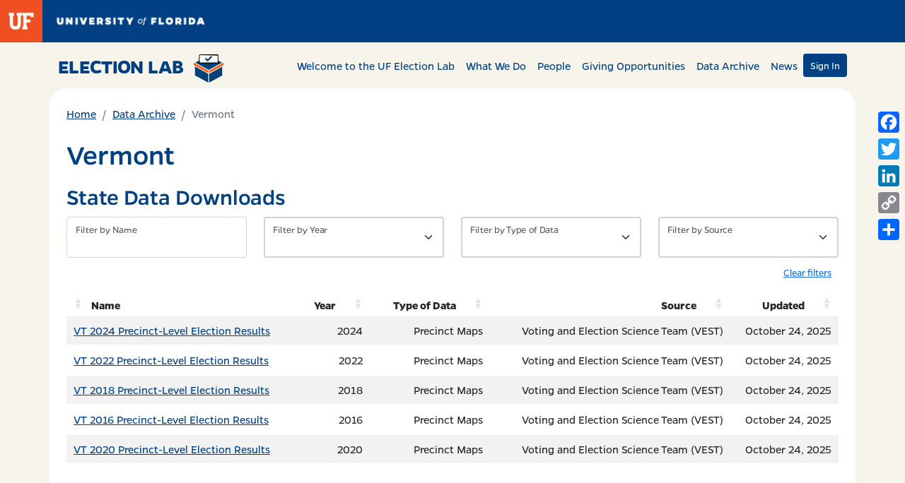

--- FILE ---
content_type: text/html; charset=UTF-8
request_url: https://election.lab.ufl.edu/data-archive/vermont/
body_size: 53630
content:
<!DOCTYPE html>
<html lang="en">
<head>
    <title> &raquo; Vermont UF Election Lab</title>

    <meta charset="UTF-8">
    <meta name="viewport" content="width=device-width, initial-scale=1, user-scalable=no" />
    <link rel="icon" type="image/x-icon" href="/favicon.ico" />

    <!-- Bootstrap -->
    <link href="https://cdn.jsdelivr.net/npm/bootstrap@5.0.2/dist/css/bootstrap.min.css" rel="stylesheet" integrity="sha384-EVSTQN3/azprG1Anm3QDgpJLIm9Nao0Yz1ztcQTwFspd3yD65VohhpuuCOmLASjC" crossorigin="anonymous" />
    <script src="https://cdn.jsdelivr.net/npm/bootstrap@5.0.2/dist/js/bootstrap.bundle.min.js" integrity="sha384-MrcW6ZMFYlzcLA8Nl+NtUVF0sA7MsXsP1UyJoMp4YLEuNSfAP+JcXn/tWtIaxVXM" crossorigin="anonymous"></script>

    <!-- FontAwesome -->
    <link rel="stylesheet" href="https://cdnjs.cloudflare.com/ajax/libs/font-awesome/6.4.0/css/all.min.css" integrity="sha512-iecdLmaskl7CVkqkXNQ/ZH/XLlvWZOJyj7Yy7tcenmpD1ypASozpmT/E0iPtmFIB46ZmdtAc9eNBvH0H/ZpiBw==" crossorigin="anonymous" referrerpolicy="no-referrer" />

    <!-- our own awesomesauce -->
    <link rel="stylesheet" href="https://election.lab.ufl.edu/wp-content/themes/electionlab2023/style.css" />
    <script src="https://election.lab.ufl.edu/wp-content/themes/electionlab2023/sitewide.js"></script>

    <meta name='robots' content='max-image-preview:large' />
	<style>img:is([sizes="auto" i], [sizes^="auto," i]) { contain-intrinsic-size: 3000px 1500px }</style>
	<link rel='dns-prefetch' href='//static.addtoany.com' />
<script type="text/javascript">
/* <![CDATA[ */
window._wpemojiSettings = {"baseUrl":"https:\/\/s.w.org\/images\/core\/emoji\/16.0.1\/72x72\/","ext":".png","svgUrl":"https:\/\/s.w.org\/images\/core\/emoji\/16.0.1\/svg\/","svgExt":".svg","source":{"concatemoji":"https:\/\/election.lab.ufl.edu\/wp-includes\/js\/wp-emoji-release.min.js?ver=6.8.2"}};
/*! This file is auto-generated */
!function(s,n){var o,i,e;function c(e){try{var t={supportTests:e,timestamp:(new Date).valueOf()};sessionStorage.setItem(o,JSON.stringify(t))}catch(e){}}function p(e,t,n){e.clearRect(0,0,e.canvas.width,e.canvas.height),e.fillText(t,0,0);var t=new Uint32Array(e.getImageData(0,0,e.canvas.width,e.canvas.height).data),a=(e.clearRect(0,0,e.canvas.width,e.canvas.height),e.fillText(n,0,0),new Uint32Array(e.getImageData(0,0,e.canvas.width,e.canvas.height).data));return t.every(function(e,t){return e===a[t]})}function u(e,t){e.clearRect(0,0,e.canvas.width,e.canvas.height),e.fillText(t,0,0);for(var n=e.getImageData(16,16,1,1),a=0;a<n.data.length;a++)if(0!==n.data[a])return!1;return!0}function f(e,t,n,a){switch(t){case"flag":return n(e,"\ud83c\udff3\ufe0f\u200d\u26a7\ufe0f","\ud83c\udff3\ufe0f\u200b\u26a7\ufe0f")?!1:!n(e,"\ud83c\udde8\ud83c\uddf6","\ud83c\udde8\u200b\ud83c\uddf6")&&!n(e,"\ud83c\udff4\udb40\udc67\udb40\udc62\udb40\udc65\udb40\udc6e\udb40\udc67\udb40\udc7f","\ud83c\udff4\u200b\udb40\udc67\u200b\udb40\udc62\u200b\udb40\udc65\u200b\udb40\udc6e\u200b\udb40\udc67\u200b\udb40\udc7f");case"emoji":return!a(e,"\ud83e\udedf")}return!1}function g(e,t,n,a){var r="undefined"!=typeof WorkerGlobalScope&&self instanceof WorkerGlobalScope?new OffscreenCanvas(300,150):s.createElement("canvas"),o=r.getContext("2d",{willReadFrequently:!0}),i=(o.textBaseline="top",o.font="600 32px Arial",{});return e.forEach(function(e){i[e]=t(o,e,n,a)}),i}function t(e){var t=s.createElement("script");t.src=e,t.defer=!0,s.head.appendChild(t)}"undefined"!=typeof Promise&&(o="wpEmojiSettingsSupports",i=["flag","emoji"],n.supports={everything:!0,everythingExceptFlag:!0},e=new Promise(function(e){s.addEventListener("DOMContentLoaded",e,{once:!0})}),new Promise(function(t){var n=function(){try{var e=JSON.parse(sessionStorage.getItem(o));if("object"==typeof e&&"number"==typeof e.timestamp&&(new Date).valueOf()<e.timestamp+604800&&"object"==typeof e.supportTests)return e.supportTests}catch(e){}return null}();if(!n){if("undefined"!=typeof Worker&&"undefined"!=typeof OffscreenCanvas&&"undefined"!=typeof URL&&URL.createObjectURL&&"undefined"!=typeof Blob)try{var e="postMessage("+g.toString()+"("+[JSON.stringify(i),f.toString(),p.toString(),u.toString()].join(",")+"));",a=new Blob([e],{type:"text/javascript"}),r=new Worker(URL.createObjectURL(a),{name:"wpTestEmojiSupports"});return void(r.onmessage=function(e){c(n=e.data),r.terminate(),t(n)})}catch(e){}c(n=g(i,f,p,u))}t(n)}).then(function(e){for(var t in e)n.supports[t]=e[t],n.supports.everything=n.supports.everything&&n.supports[t],"flag"!==t&&(n.supports.everythingExceptFlag=n.supports.everythingExceptFlag&&n.supports[t]);n.supports.everythingExceptFlag=n.supports.everythingExceptFlag&&!n.supports.flag,n.DOMReady=!1,n.readyCallback=function(){n.DOMReady=!0}}).then(function(){return e}).then(function(){var e;n.supports.everything||(n.readyCallback(),(e=n.source||{}).concatemoji?t(e.concatemoji):e.wpemoji&&e.twemoji&&(t(e.twemoji),t(e.wpemoji)))}))}((window,document),window._wpemojiSettings);
/* ]]> */
</script>
<link rel='stylesheet' id='stateface-css' href='https://election.lab.ufl.edu/wp-content/themes/electionlab2023/stateface/stateface.css?ver=6.8.2' type='text/css' media='all' />
<style id='wp-emoji-styles-inline-css' type='text/css'>

	img.wp-smiley, img.emoji {
		display: inline !important;
		border: none !important;
		box-shadow: none !important;
		height: 1em !important;
		width: 1em !important;
		margin: 0 0.07em !important;
		vertical-align: -0.1em !important;
		background: none !important;
		padding: 0 !important;
	}
</style>
<link rel='stylesheet' id='wp-block-library-css' href='https://election.lab.ufl.edu/wp-includes/css/dist/block-library/style.min.css?ver=6.8.2' type='text/css' media='all' />
<style id='classic-theme-styles-inline-css' type='text/css'>
/*! This file is auto-generated */
.wp-block-button__link{color:#fff;background-color:#32373c;border-radius:9999px;box-shadow:none;text-decoration:none;padding:calc(.667em + 2px) calc(1.333em + 2px);font-size:1.125em}.wp-block-file__button{background:#32373c;color:#fff;text-decoration:none}
</style>
<style id='csb-content-slider-block-style-inline-css' type='text/css'>
@font-face{font-family:swiper-icons;font-style:normal;font-weight:400;src:url("data:application/font-woff;charset=utf-8;base64, [base64]//wADZ2x5ZgAAAywAAADMAAAD2MHtryVoZWFkAAABbAAAADAAAAA2E2+eoWhoZWEAAAGcAAAAHwAAACQC9gDzaG10eAAAAigAAAAZAAAArgJkABFsb2NhAAAC0AAAAFoAAABaFQAUGG1heHAAAAG8AAAAHwAAACAAcABAbmFtZQAAA/gAAAE5AAACXvFdBwlwb3N0AAAFNAAAAGIAAACE5s74hXjaY2BkYGAAYpf5Hu/j+W2+MnAzMYDAzaX6QjD6/4//Bxj5GA8AuRwMYGkAPywL13jaY2BkYGA88P8Agx4j+/8fQDYfA1AEBWgDAIB2BOoAeNpjYGRgYNBh4GdgYgABEMnIABJzYNADCQAACWgAsQB42mNgYfzCOIGBlYGB0YcxjYGBwR1Kf2WQZGhhYGBiYGVmgAFGBiQQkOaawtDAoMBQxXjg/wEGPcYDDA4wNUA2CCgwsAAAO4EL6gAAeNpj2M0gyAACqxgGNWBkZ2D4/wMA+xkDdgAAAHjaY2BgYGaAYBkGRgYQiAHyGMF8FgYHIM3DwMHABGQrMOgyWDLEM1T9/w8UBfEMgLzE////P/5//f/V/xv+r4eaAAeMbAxwIUYmIMHEgKYAYjUcsDAwsLKxc3BycfPw8jEQA/[base64]/uznmfPFBNODM2K7MTQ45YEAZqGP81AmGGcF3iPqOop0r1SPTaTbVkfUe4HXj97wYE+yNwWYxwWu4v1ugWHgo3S1XdZEVqWM7ET0cfnLGxWfkgR42o2PvWrDMBSFj/IHLaF0zKjRgdiVMwScNRAoWUoH78Y2icB/yIY09An6AH2Bdu/UB+yxopYshQiEvnvu0dURgDt8QeC8PDw7Fpji3fEA4z/PEJ6YOB5hKh4dj3EvXhxPqH/SKUY3rJ7srZ4FZnh1PMAtPhwP6fl2PMJMPDgeQ4rY8YT6Gzao0eAEA409DuggmTnFnOcSCiEiLMgxCiTI6Cq5DZUd3Qmp10vO0LaLTd2cjN4fOumlc7lUYbSQcZFkutRG7g6JKZKy0RmdLY680CDnEJ+UMkpFFe1RN7nxdVpXrC4aTtnaurOnYercZg2YVmLN/d/gczfEimrE/fs/bOuq29Zmn8tloORaXgZgGa78yO9/cnXm2BpaGvq25Dv9S4E9+5SIc9PqupJKhYFSSl47+Qcr1mYNAAAAeNptw0cKwkAAAMDZJA8Q7OUJvkLsPfZ6zFVERPy8qHh2YER+3i/BP83vIBLLySsoKimrqKqpa2hp6+jq6RsYGhmbmJqZSy0sraxtbO3sHRydnEMU4uR6yx7JJXveP7WrDycAAAAAAAH//wACeNpjYGRgYOABYhkgZgJCZgZNBkYGLQZtIJsFLMYAAAw3ALgAeNolizEKgDAQBCchRbC2sFER0YD6qVQiBCv/H9ezGI6Z5XBAw8CBK/m5iQQVauVbXLnOrMZv2oLdKFa8Pjuru2hJzGabmOSLzNMzvutpB3N42mNgZGBg4GKQYzBhYMxJLMlj4GBgAYow/P/PAJJhLM6sSoWKfWCAAwDAjgbRAAB42mNgYGBkAIIbCZo5IPrmUn0hGA0AO8EFTQAA")}:root{--swiper-theme-color:#007aff}:host{display:block;margin-left:auto;margin-right:auto;position:relative;z-index:1}.swiper{display:block;list-style:none;margin-left:auto;margin-right:auto;overflow:hidden;padding:0;position:relative;z-index:1}.swiper-vertical>.swiper-wrapper{flex-direction:column}.swiper-wrapper{box-sizing:content-box;display:flex;height:100%;position:relative;transition-property:transform;transition-timing-function:var(--swiper-wrapper-transition-timing-function,initial);width:100%;z-index:1}.swiper-android .swiper-slide,.swiper-ios .swiper-slide,.swiper-wrapper{transform:translateZ(0)}.swiper-horizontal{touch-action:pan-y}.swiper-vertical{touch-action:pan-x}.swiper-slide{display:block;flex-shrink:0;height:100%;position:relative;transition-property:transform;width:100%}.swiper-slide-invisible-blank{visibility:hidden}.swiper-autoheight,.swiper-autoheight .swiper-slide{height:auto}.swiper-autoheight .swiper-wrapper{align-items:flex-start;transition-property:transform,height}.swiper-backface-hidden .swiper-slide{backface-visibility:hidden;transform:translateZ(0)}.swiper-3d.swiper-css-mode .swiper-wrapper{perspective:1200px}.swiper-3d .swiper-wrapper{transform-style:preserve-3d}.swiper-3d{perspective:1200px}.swiper-3d .swiper-cube-shadow,.swiper-3d .swiper-slide{transform-style:preserve-3d}.swiper-css-mode>.swiper-wrapper{overflow:auto;scrollbar-width:none;-ms-overflow-style:none}.swiper-css-mode>.swiper-wrapper::-webkit-scrollbar{display:none}.swiper-css-mode>.swiper-wrapper>.swiper-slide{scroll-snap-align:start start}.swiper-css-mode.swiper-horizontal>.swiper-wrapper{scroll-snap-type:x mandatory}.swiper-css-mode.swiper-vertical>.swiper-wrapper{scroll-snap-type:y mandatory}.swiper-css-mode.swiper-free-mode>.swiper-wrapper{scroll-snap-type:none}.swiper-css-mode.swiper-free-mode>.swiper-wrapper>.swiper-slide{scroll-snap-align:none}.swiper-css-mode.swiper-centered>.swiper-wrapper:before{content:"";flex-shrink:0;order:9999}.swiper-css-mode.swiper-centered>.swiper-wrapper>.swiper-slide{scroll-snap-align:center center;scroll-snap-stop:always}.swiper-css-mode.swiper-centered.swiper-horizontal>.swiper-wrapper>.swiper-slide:first-child{margin-inline-start:var(--swiper-centered-offset-before)}.swiper-css-mode.swiper-centered.swiper-horizontal>.swiper-wrapper:before{height:100%;min-height:1px;width:var(--swiper-centered-offset-after)}.swiper-css-mode.swiper-centered.swiper-vertical>.swiper-wrapper>.swiper-slide:first-child{margin-block-start:var(--swiper-centered-offset-before)}.swiper-css-mode.swiper-centered.swiper-vertical>.swiper-wrapper:before{height:var(--swiper-centered-offset-after);min-width:1px;width:100%}.swiper-3d .swiper-slide-shadow,.swiper-3d .swiper-slide-shadow-bottom,.swiper-3d .swiper-slide-shadow-left,.swiper-3d .swiper-slide-shadow-right,.swiper-3d .swiper-slide-shadow-top{height:100%;left:0;pointer-events:none;position:absolute;top:0;width:100%;z-index:10}.swiper-3d .swiper-slide-shadow{background:rgba(0,0,0,.15)}.swiper-3d .swiper-slide-shadow-left{background-image:linear-gradient(270deg,rgba(0,0,0,.5),transparent)}.swiper-3d .swiper-slide-shadow-right{background-image:linear-gradient(90deg,rgba(0,0,0,.5),transparent)}.swiper-3d .swiper-slide-shadow-top{background-image:linear-gradient(0deg,rgba(0,0,0,.5),transparent)}.swiper-3d .swiper-slide-shadow-bottom{background-image:linear-gradient(180deg,rgba(0,0,0,.5),transparent)}.swiper-lazy-preloader{border:4px solid var(--swiper-preloader-color,var(--swiper-theme-color));border-radius:50%;border-top:4px solid transparent;box-sizing:border-box;height:42px;left:50%;margin-left:-21px;margin-top:-21px;position:absolute;top:50%;transform-origin:50%;width:42px;z-index:10}.swiper-watch-progress .swiper-slide-visible .swiper-lazy-preloader,.swiper:not(.swiper-watch-progress) .swiper-lazy-preloader{animation:swiper-preloader-spin 1s linear infinite}.swiper-lazy-preloader-white{--swiper-preloader-color:#fff}.swiper-lazy-preloader-black{--swiper-preloader-color:#000}@keyframes swiper-preloader-spin{0%{transform:rotate(0deg)}to{transform:rotate(1turn)}}
:root{--swiper-navigation-size:44px}.swiper-button-next,.swiper-button-prev{align-items:center;color:var(--swiper-navigation-color,var(--swiper-theme-color));cursor:pointer;display:flex;height:var(--swiper-navigation-size);justify-content:center;margin-top:calc(0px - var(--swiper-navigation-size)/2);position:absolute;top:var(--swiper-navigation-top-offset,50%);width:calc(var(--swiper-navigation-size)/44*27);z-index:10}.swiper-button-next.swiper-button-disabled,.swiper-button-prev.swiper-button-disabled{cursor:auto;opacity:.35;pointer-events:none}.swiper-button-next.swiper-button-hidden,.swiper-button-prev.swiper-button-hidden{cursor:auto;opacity:0;pointer-events:none}.swiper-navigation-disabled .swiper-button-next,.swiper-navigation-disabled .swiper-button-prev{display:none!important}.swiper-button-next svg,.swiper-button-prev svg{height:100%;-o-object-fit:contain;object-fit:contain;transform-origin:center;width:100%}.swiper-rtl .swiper-button-next svg,.swiper-rtl .swiper-button-prev svg{transform:rotate(180deg)}.swiper-button-prev,.swiper-rtl .swiper-button-next{left:var(--swiper-navigation-sides-offset,10px);right:auto}.swiper-button-lock{display:none}.swiper-button-next:after,.swiper-button-prev:after{font-family:swiper-icons;font-size:var(--swiper-navigation-size);font-variant:normal;letter-spacing:0;line-height:1;text-transform:none!important}.swiper-button-prev:after,.swiper-rtl .swiper-button-next:after{content:"prev"}.swiper-button-next,.swiper-rtl .swiper-button-prev{left:auto;right:var(--swiper-navigation-sides-offset,10px)}.swiper-button-next:after,.swiper-rtl .swiper-button-prev:after{content:"next"}
.swiper-pagination{position:absolute;text-align:center;transform:translateZ(0);transition:opacity .3s;z-index:10}.swiper-pagination.swiper-pagination-hidden{opacity:0}.swiper-pagination-disabled>.swiper-pagination,.swiper-pagination.swiper-pagination-disabled{display:none!important}.swiper-horizontal>.swiper-pagination-bullets,.swiper-pagination-bullets.swiper-pagination-horizontal,.swiper-pagination-custom,.swiper-pagination-fraction{bottom:var(--swiper-pagination-bottom,8px);left:0;top:var(--swiper-pagination-top,auto);width:100%}.swiper-pagination-bullets-dynamic{font-size:0;overflow:hidden}.swiper-pagination-bullets-dynamic .swiper-pagination-bullet{position:relative;transform:scale(.33)}.swiper-pagination-bullets-dynamic .swiper-pagination-bullet-active,.swiper-pagination-bullets-dynamic .swiper-pagination-bullet-active-main{transform:scale(1)}.swiper-pagination-bullets-dynamic .swiper-pagination-bullet-active-prev{transform:scale(.66)}.swiper-pagination-bullets-dynamic .swiper-pagination-bullet-active-prev-prev{transform:scale(.33)}.swiper-pagination-bullets-dynamic .swiper-pagination-bullet-active-next{transform:scale(.66)}.swiper-pagination-bullets-dynamic .swiper-pagination-bullet-active-next-next{transform:scale(.33)}.swiper-pagination-bullet{background:var(--swiper-pagination-bullet-inactive-color,#000);border-radius:var(--swiper-pagination-bullet-border-radius,50%);display:inline-block;height:var(--swiper-pagination-bullet-height,var(--swiper-pagination-bullet-size,8px));opacity:var(--swiper-pagination-bullet-inactive-opacity,.2);width:var(--swiper-pagination-bullet-width,var(--swiper-pagination-bullet-size,8px))}button.swiper-pagination-bullet{-webkit-appearance:none;-moz-appearance:none;appearance:none;border:none;box-shadow:none;margin:0;padding:0}.swiper-pagination-clickable .swiper-pagination-bullet{cursor:pointer}.swiper-pagination-bullet:only-child{display:none!important}.swiper-pagination-bullet-active{background:var(--swiper-pagination-color,var(--swiper-theme-color));opacity:var(--swiper-pagination-bullet-opacity,1)}.swiper-pagination-vertical.swiper-pagination-bullets,.swiper-vertical>.swiper-pagination-bullets{left:var(--swiper-pagination-left,auto);right:var(--swiper-pagination-right,8px);top:50%;transform:translate3d(0,-50%,0)}.swiper-pagination-vertical.swiper-pagination-bullets .swiper-pagination-bullet,.swiper-vertical>.swiper-pagination-bullets .swiper-pagination-bullet{display:block;margin:var(--swiper-pagination-bullet-vertical-gap,6px) 0}.swiper-pagination-vertical.swiper-pagination-bullets.swiper-pagination-bullets-dynamic,.swiper-vertical>.swiper-pagination-bullets.swiper-pagination-bullets-dynamic{top:50%;transform:translateY(-50%);width:8px}.swiper-pagination-vertical.swiper-pagination-bullets.swiper-pagination-bullets-dynamic .swiper-pagination-bullet,.swiper-vertical>.swiper-pagination-bullets.swiper-pagination-bullets-dynamic .swiper-pagination-bullet{display:inline-block;transition:transform .2s,top .2s}.swiper-horizontal>.swiper-pagination-bullets .swiper-pagination-bullet,.swiper-pagination-horizontal.swiper-pagination-bullets .swiper-pagination-bullet{margin:0 var(--swiper-pagination-bullet-horizontal-gap,4px)}.swiper-horizontal>.swiper-pagination-bullets.swiper-pagination-bullets-dynamic,.swiper-pagination-horizontal.swiper-pagination-bullets.swiper-pagination-bullets-dynamic{left:50%;transform:translateX(-50%);white-space:nowrap}.swiper-horizontal>.swiper-pagination-bullets.swiper-pagination-bullets-dynamic .swiper-pagination-bullet,.swiper-pagination-horizontal.swiper-pagination-bullets.swiper-pagination-bullets-dynamic .swiper-pagination-bullet{transition:transform .2s,left .2s}.swiper-horizontal.swiper-rtl>.swiper-pagination-bullets-dynamic .swiper-pagination-bullet{transition:transform .2s,right .2s}.swiper-pagination-fraction{color:var(--swiper-pagination-fraction-color,inherit)}.swiper-pagination-progressbar{background:var(--swiper-pagination-progressbar-bg-color,rgba(0,0,0,.25));position:absolute}.swiper-pagination-progressbar .swiper-pagination-progressbar-fill{background:var(--swiper-pagination-color,var(--swiper-theme-color));height:100%;left:0;position:absolute;top:0;transform:scale(0);transform-origin:left top;width:100%}.swiper-rtl .swiper-pagination-progressbar .swiper-pagination-progressbar-fill{transform-origin:right top}.swiper-horizontal>.swiper-pagination-progressbar,.swiper-pagination-progressbar.swiper-pagination-horizontal,.swiper-pagination-progressbar.swiper-pagination-vertical.swiper-pagination-progressbar-opposite,.swiper-vertical>.swiper-pagination-progressbar.swiper-pagination-progressbar-opposite{height:var(--swiper-pagination-progressbar-size,4px);left:0;top:0;width:100%}.swiper-horizontal>.swiper-pagination-progressbar.swiper-pagination-progressbar-opposite,.swiper-pagination-progressbar.swiper-pagination-horizontal.swiper-pagination-progressbar-opposite,.swiper-pagination-progressbar.swiper-pagination-vertical,.swiper-vertical>.swiper-pagination-progressbar{height:100%;left:0;top:0;width:var(--swiper-pagination-progressbar-size,4px)}.swiper-pagination-lock{display:none}
body{box-sizing:border-box}.dashicons{font-family:dashicons!important}.wp-block-csb-content-slider-block{overflow:hidden}.wp-block-csb-content-slider-block *{box-sizing:border-box}.wp-block-csb-content-slider-block .csbContentSlider{display:inline-block;max-width:100%;overflow:hidden;position:relative}.wp-block-csb-content-slider-block .csbContentSlider .swiper-wrapper .swiper-slide{background-blend-mode:overlay;display:block;position:relative}.wp-block-csb-content-slider-block .csbContentSlider .swiper-wrapper .swiper-slide .slideContent{box-sizing:border-box;height:100%;max-width:100%;position:absolute;text-align:center;width:100%}.wp-block-csb-content-slider-block .csbContentSlider .swiper-wrapper .swiper-slide .slideContent .slideDesc,.wp-block-csb-content-slider-block .csbContentSlider .swiper-wrapper .swiper-slide .slideContent .slideTitle{color:#fff;margin:0;position:absolute!important;width:auto}.wp-block-csb-content-slider-block .csbContentSlider .swiper-wrapper .swiper-slide .slideContent .slideBtn{display:inline-block;font-weight:600;position:absolute!important;text-decoration:none;transition:all .4s ease-in-out;width:auto}@media screen and (max-width:768px){.wp-block-csb-content-slider-block .csbContentSlider .swiper-wrapper .swiper-slide .slideContent{height:auto;padding:30px 50px}.wp-block-csb-content-slider-block .csbContentSlider .swiper-wrapper .swiper-slide .slideContent.top-left{text-align:left;top:0}.wp-block-csb-content-slider-block .csbContentSlider .swiper-wrapper .swiper-slide .slideContent.top-center{text-align:center;top:0}.wp-block-csb-content-slider-block .csbContentSlider .swiper-wrapper .swiper-slide .slideContent.top-right{text-align:right;top:0}.wp-block-csb-content-slider-block .csbContentSlider .swiper-wrapper .swiper-slide .slideContent.center-left{text-align:left;top:50%;transform:translateY(-50%)}.wp-block-csb-content-slider-block .csbContentSlider .swiper-wrapper .swiper-slide .slideContent.center-center{text-align:center;top:50%;transform:translateY(-50%)}.wp-block-csb-content-slider-block .csbContentSlider .swiper-wrapper .swiper-slide .slideContent.center-right{text-align:right;top:50%;transform:translateY(-50%)}.wp-block-csb-content-slider-block .csbContentSlider .swiper-wrapper .swiper-slide .slideContent.bottom-left{bottom:0;text-align:left}.wp-block-csb-content-slider-block .csbContentSlider .swiper-wrapper .swiper-slide .slideContent.bottom-center{bottom:0;text-align:center}.wp-block-csb-content-slider-block .csbContentSlider .swiper-wrapper .swiper-slide .slideContent.bottom-right{bottom:0;text-align:right}.wp-block-csb-content-slider-block .csbContentSlider .swiper-wrapper .swiper-slide .slideContent .slideTitle{margin-bottom:15px;position:static!important}.wp-block-csb-content-slider-block .csbContentSlider .swiper-wrapper .swiper-slide .slideContent .slideDesc{margin-bottom:20px;position:static!important}.wp-block-csb-content-slider-block .csbContentSlider .swiper-wrapper .swiper-slide .slideContent .slideBtn{position:static!important}}.wp-block-csb-content-slider-block .csbContentSlider .swiper-pagination .swiper-pagination-bullet:focus{outline:0}

</style>
<link rel='stylesheet' id='superblockslider-css' href='https://election.lab.ufl.edu/wp-content/plugins/super-block-slider/build/style-index.css?ver=1739720311' type='text/css' media='all' />
<style id='global-styles-inline-css' type='text/css'>
:root{--wp--preset--aspect-ratio--square: 1;--wp--preset--aspect-ratio--4-3: 4/3;--wp--preset--aspect-ratio--3-4: 3/4;--wp--preset--aspect-ratio--3-2: 3/2;--wp--preset--aspect-ratio--2-3: 2/3;--wp--preset--aspect-ratio--16-9: 16/9;--wp--preset--aspect-ratio--9-16: 9/16;--wp--preset--color--black: #000000;--wp--preset--color--cyan-bluish-gray: #abb8c3;--wp--preset--color--white: #ffffff;--wp--preset--color--pale-pink: #f78da7;--wp--preset--color--vivid-red: #cf2e2e;--wp--preset--color--luminous-vivid-orange: #ff6900;--wp--preset--color--luminous-vivid-amber: #fcb900;--wp--preset--color--light-green-cyan: #7bdcb5;--wp--preset--color--vivid-green-cyan: #00d084;--wp--preset--color--pale-cyan-blue: #8ed1fc;--wp--preset--color--vivid-cyan-blue: #0693e3;--wp--preset--color--vivid-purple: #9b51e0;--wp--preset--gradient--vivid-cyan-blue-to-vivid-purple: linear-gradient(135deg,rgba(6,147,227,1) 0%,rgb(155,81,224) 100%);--wp--preset--gradient--light-green-cyan-to-vivid-green-cyan: linear-gradient(135deg,rgb(122,220,180) 0%,rgb(0,208,130) 100%);--wp--preset--gradient--luminous-vivid-amber-to-luminous-vivid-orange: linear-gradient(135deg,rgba(252,185,0,1) 0%,rgba(255,105,0,1) 100%);--wp--preset--gradient--luminous-vivid-orange-to-vivid-red: linear-gradient(135deg,rgba(255,105,0,1) 0%,rgb(207,46,46) 100%);--wp--preset--gradient--very-light-gray-to-cyan-bluish-gray: linear-gradient(135deg,rgb(238,238,238) 0%,rgb(169,184,195) 100%);--wp--preset--gradient--cool-to-warm-spectrum: linear-gradient(135deg,rgb(74,234,220) 0%,rgb(151,120,209) 20%,rgb(207,42,186) 40%,rgb(238,44,130) 60%,rgb(251,105,98) 80%,rgb(254,248,76) 100%);--wp--preset--gradient--blush-light-purple: linear-gradient(135deg,rgb(255,206,236) 0%,rgb(152,150,240) 100%);--wp--preset--gradient--blush-bordeaux: linear-gradient(135deg,rgb(254,205,165) 0%,rgb(254,45,45) 50%,rgb(107,0,62) 100%);--wp--preset--gradient--luminous-dusk: linear-gradient(135deg,rgb(255,203,112) 0%,rgb(199,81,192) 50%,rgb(65,88,208) 100%);--wp--preset--gradient--pale-ocean: linear-gradient(135deg,rgb(255,245,203) 0%,rgb(182,227,212) 50%,rgb(51,167,181) 100%);--wp--preset--gradient--electric-grass: linear-gradient(135deg,rgb(202,248,128) 0%,rgb(113,206,126) 100%);--wp--preset--gradient--midnight: linear-gradient(135deg,rgb(2,3,129) 0%,rgb(40,116,252) 100%);--wp--preset--font-size--small: 13px;--wp--preset--font-size--medium: 20px;--wp--preset--font-size--large: 36px;--wp--preset--font-size--x-large: 42px;--wp--preset--spacing--20: 0.44rem;--wp--preset--spacing--30: 0.67rem;--wp--preset--spacing--40: 1rem;--wp--preset--spacing--50: 1.5rem;--wp--preset--spacing--60: 2.25rem;--wp--preset--spacing--70: 3.38rem;--wp--preset--spacing--80: 5.06rem;--wp--preset--shadow--natural: 6px 6px 9px rgba(0, 0, 0, 0.2);--wp--preset--shadow--deep: 12px 12px 50px rgba(0, 0, 0, 0.4);--wp--preset--shadow--sharp: 6px 6px 0px rgba(0, 0, 0, 0.2);--wp--preset--shadow--outlined: 6px 6px 0px -3px rgba(255, 255, 255, 1), 6px 6px rgba(0, 0, 0, 1);--wp--preset--shadow--crisp: 6px 6px 0px rgba(0, 0, 0, 1);}:where(.is-layout-flex){gap: 0.5em;}:where(.is-layout-grid){gap: 0.5em;}body .is-layout-flex{display: flex;}.is-layout-flex{flex-wrap: wrap;align-items: center;}.is-layout-flex > :is(*, div){margin: 0;}body .is-layout-grid{display: grid;}.is-layout-grid > :is(*, div){margin: 0;}:where(.wp-block-columns.is-layout-flex){gap: 2em;}:where(.wp-block-columns.is-layout-grid){gap: 2em;}:where(.wp-block-post-template.is-layout-flex){gap: 1.25em;}:where(.wp-block-post-template.is-layout-grid){gap: 1.25em;}.has-black-color{color: var(--wp--preset--color--black) !important;}.has-cyan-bluish-gray-color{color: var(--wp--preset--color--cyan-bluish-gray) !important;}.has-white-color{color: var(--wp--preset--color--white) !important;}.has-pale-pink-color{color: var(--wp--preset--color--pale-pink) !important;}.has-vivid-red-color{color: var(--wp--preset--color--vivid-red) !important;}.has-luminous-vivid-orange-color{color: var(--wp--preset--color--luminous-vivid-orange) !important;}.has-luminous-vivid-amber-color{color: var(--wp--preset--color--luminous-vivid-amber) !important;}.has-light-green-cyan-color{color: var(--wp--preset--color--light-green-cyan) !important;}.has-vivid-green-cyan-color{color: var(--wp--preset--color--vivid-green-cyan) !important;}.has-pale-cyan-blue-color{color: var(--wp--preset--color--pale-cyan-blue) !important;}.has-vivid-cyan-blue-color{color: var(--wp--preset--color--vivid-cyan-blue) !important;}.has-vivid-purple-color{color: var(--wp--preset--color--vivid-purple) !important;}.has-black-background-color{background-color: var(--wp--preset--color--black) !important;}.has-cyan-bluish-gray-background-color{background-color: var(--wp--preset--color--cyan-bluish-gray) !important;}.has-white-background-color{background-color: var(--wp--preset--color--white) !important;}.has-pale-pink-background-color{background-color: var(--wp--preset--color--pale-pink) !important;}.has-vivid-red-background-color{background-color: var(--wp--preset--color--vivid-red) !important;}.has-luminous-vivid-orange-background-color{background-color: var(--wp--preset--color--luminous-vivid-orange) !important;}.has-luminous-vivid-amber-background-color{background-color: var(--wp--preset--color--luminous-vivid-amber) !important;}.has-light-green-cyan-background-color{background-color: var(--wp--preset--color--light-green-cyan) !important;}.has-vivid-green-cyan-background-color{background-color: var(--wp--preset--color--vivid-green-cyan) !important;}.has-pale-cyan-blue-background-color{background-color: var(--wp--preset--color--pale-cyan-blue) !important;}.has-vivid-cyan-blue-background-color{background-color: var(--wp--preset--color--vivid-cyan-blue) !important;}.has-vivid-purple-background-color{background-color: var(--wp--preset--color--vivid-purple) !important;}.has-black-border-color{border-color: var(--wp--preset--color--black) !important;}.has-cyan-bluish-gray-border-color{border-color: var(--wp--preset--color--cyan-bluish-gray) !important;}.has-white-border-color{border-color: var(--wp--preset--color--white) !important;}.has-pale-pink-border-color{border-color: var(--wp--preset--color--pale-pink) !important;}.has-vivid-red-border-color{border-color: var(--wp--preset--color--vivid-red) !important;}.has-luminous-vivid-orange-border-color{border-color: var(--wp--preset--color--luminous-vivid-orange) !important;}.has-luminous-vivid-amber-border-color{border-color: var(--wp--preset--color--luminous-vivid-amber) !important;}.has-light-green-cyan-border-color{border-color: var(--wp--preset--color--light-green-cyan) !important;}.has-vivid-green-cyan-border-color{border-color: var(--wp--preset--color--vivid-green-cyan) !important;}.has-pale-cyan-blue-border-color{border-color: var(--wp--preset--color--pale-cyan-blue) !important;}.has-vivid-cyan-blue-border-color{border-color: var(--wp--preset--color--vivid-cyan-blue) !important;}.has-vivid-purple-border-color{border-color: var(--wp--preset--color--vivid-purple) !important;}.has-vivid-cyan-blue-to-vivid-purple-gradient-background{background: var(--wp--preset--gradient--vivid-cyan-blue-to-vivid-purple) !important;}.has-light-green-cyan-to-vivid-green-cyan-gradient-background{background: var(--wp--preset--gradient--light-green-cyan-to-vivid-green-cyan) !important;}.has-luminous-vivid-amber-to-luminous-vivid-orange-gradient-background{background: var(--wp--preset--gradient--luminous-vivid-amber-to-luminous-vivid-orange) !important;}.has-luminous-vivid-orange-to-vivid-red-gradient-background{background: var(--wp--preset--gradient--luminous-vivid-orange-to-vivid-red) !important;}.has-very-light-gray-to-cyan-bluish-gray-gradient-background{background: var(--wp--preset--gradient--very-light-gray-to-cyan-bluish-gray) !important;}.has-cool-to-warm-spectrum-gradient-background{background: var(--wp--preset--gradient--cool-to-warm-spectrum) !important;}.has-blush-light-purple-gradient-background{background: var(--wp--preset--gradient--blush-light-purple) !important;}.has-blush-bordeaux-gradient-background{background: var(--wp--preset--gradient--blush-bordeaux) !important;}.has-luminous-dusk-gradient-background{background: var(--wp--preset--gradient--luminous-dusk) !important;}.has-pale-ocean-gradient-background{background: var(--wp--preset--gradient--pale-ocean) !important;}.has-electric-grass-gradient-background{background: var(--wp--preset--gradient--electric-grass) !important;}.has-midnight-gradient-background{background: var(--wp--preset--gradient--midnight) !important;}.has-small-font-size{font-size: var(--wp--preset--font-size--small) !important;}.has-medium-font-size{font-size: var(--wp--preset--font-size--medium) !important;}.has-large-font-size{font-size: var(--wp--preset--font-size--large) !important;}.has-x-large-font-size{font-size: var(--wp--preset--font-size--x-large) !important;}
:where(.wp-block-post-template.is-layout-flex){gap: 1.25em;}:where(.wp-block-post-template.is-layout-grid){gap: 1.25em;}
:where(.wp-block-columns.is-layout-flex){gap: 2em;}:where(.wp-block-columns.is-layout-grid){gap: 2em;}
:root :where(.wp-block-pullquote){font-size: 1.5em;line-height: 1.6;}
</style>
<link rel='stylesheet' id='addtoany-css' href='https://election.lab.ufl.edu/wp-content/plugins/add-to-any/addtoany.min.css?ver=1.16' type='text/css' media='all' />
<style id='addtoany-inline-css' type='text/css'>
@media screen and (max-width:980px){
.a2a_floating_style.a2a_vertical_style{display:none;}
}
</style>
<script type="text/javascript" src="https://election.lab.ufl.edu/wp-includes/js/jquery/jquery.js" id="jquery-js"></script>
<script type="text/javascript" id="addtoany-core-js-before">
/* <![CDATA[ */
window.a2a_config=window.a2a_config||{};a2a_config.callbacks=[];a2a_config.overlays=[];a2a_config.templates={};
/* ]]> */
</script>
<script type="text/javascript" defer src="https://static.addtoany.com/menu/page.js" id="addtoany-core-js"></script>
<script type="text/javascript" defer src="https://election.lab.ufl.edu/wp-content/plugins/add-to-any/addtoany.min.js?ver=1.1" id="addtoany-jquery-js"></script>
<link rel="https://api.w.org/" href="https://election.lab.ufl.edu/wp-json/" /><link rel="alternate" title="JSON" type="application/json" href="https://election.lab.ufl.edu/wp-json/wp/v2/pages/251" /><link rel="EditURI" type="application/rsd+xml" title="RSD" href="https://election.lab.ufl.edu/xmlrpc.php?rsd" />
<meta name="generator" content="WordPress 6.8.2" />
<link rel="canonical" href="https://election.lab.ufl.edu/data-archive/vermont/" />
<link rel='shortlink' href='https://election.lab.ufl.edu/?p=251' />
<link rel="alternate" title="oEmbed (JSON)" type="application/json+oembed" href="https://election.lab.ufl.edu/wp-json/oembed/1.0/embed?url=https%3A%2F%2Felection.lab.ufl.edu%2Fdata-archive%2Fvermont%2F" />
<link rel="alternate" title="oEmbed (XML)" type="text/xml+oembed" href="https://election.lab.ufl.edu/wp-json/oembed/1.0/embed?url=https%3A%2F%2Felection.lab.ufl.edu%2Fdata-archive%2Fvermont%2F&#038;format=xml" />
</head>
<body class="d-flex flex-column min-vh-100">
    <a class="sr-only sr-only-focusable" href="#main-content">Skip to main content</a>

    <div class="flex-shrink-0">
        <div class="container-fluid px-0 bg-darkblue text-white">
            <a href="https://ufl.edu/" target="_blank"><img src="https://election.lab.ufl.edu/wp-content/themes/electionlab2023/images/uflogo.png" alt="University of Florida" aria-hidden="true" style="height: 60px;" /></a>
            <a href="https://clas.ufl.edu/" target="_blank"><img src="https://election.lab.ufl.edu/wp-content/themes/electionlab2023/images/UofF_Horizontal_White.png" alt="University of Florida" class="ms-3" style="height: 42px;" /></a>
        </div>
        <nav class="navbar navbar-expand-lg bg-cream text-darkblue">
            <div class="container">
                <a class="navbar-brand pb-0" href="/" aria-label="Return to home page">
                    Election Lab <img src="/favicon.svg" style="height: 2.5rem; margin-left: 0.5rem;" alt="" />
                </a>
                <button class="navbar-toggler" type="button" data-bs-toggle="collapse" data-bs-target="#menu-header-menu" aria-controls="menu-header-menu" aria-expanded="false" aria-label="Toggle navigation"><span class="navbar-toggler-icon"></span></button>
                <div class="collapse navbar-collapse" id="menu-header-menu">
                    <ul id="menu-main-menu" class="navbar-nav ms-auto "><li  id="menu-item-453" class="menu-item menu-item-type-post_type menu-item-object-page menu-item-home nav-item nav-item-453"><a href="https://election.lab.ufl.edu/" class="nav-link ">Welcome to the UF Election Lab</a></li>
<li  id="menu-item-33" class="menu-item menu-item-type-post_type menu-item-object-page nav-item nav-item-33"><a href="https://election.lab.ufl.edu/what-we-do/" class="nav-link ">What We Do</a></li>
<li  id="menu-item-35" class="menu-item menu-item-type-post_type menu-item-object-page nav-item nav-item-35"><a href="https://election.lab.ufl.edu/people/" class="nav-link ">People</a></li>
<li  id="menu-item-439" class="menu-item menu-item-type-post_type menu-item-object-page nav-item nav-item-439"><a href="https://election.lab.ufl.edu/giving-opportunities/" class="nav-link ">Giving Opportunities</a></li>
<li  id="menu-item-29" class="menu-item menu-item-type-post_type menu-item-object-page current-page-ancestor nav-item nav-item-29"><a href="https://election.lab.ufl.edu/data-archive/" class="nav-link ">Data Archive</a></li>
<li  id="menu-item-1579" class="menu-item menu-item-type-post_type menu-item-object-page nav-item nav-item-1579"><a href="https://election.lab.ufl.edu/news/" class="nav-link ">News</a></li>
<li  id="menu-item-383" class="menu-item menu-item-type-custom menu-item-object-custom nav-item nav-item-383"><a href="/sign-in/" class="nav-link ">Sign In</a></li>
</ul>                </div>
                <script>
                                jQuery('#menu-main-menu li a').filter('[href*="/user-logout/"]').remove();
                jQuery('#menu-main-menu li a').filter('[href*="/sign-in/"]').addClass('btn btn-primary btn-sm py-1');
                                </script>
            </div>
        </nav>

        <main id="main-content" class="pb-5">
            <div class="container bg-white  pt-4 pb-5" id="main-content-box">

<script src="https://cdn.datatables.net/1.13.4/js/jquery.dataTables.min.js"></script>
<link rel="stylesheet" href="https://cdn.datatables.net/1.13.4/css/jquery.dataTables.min.css" />
<script src="https://cdn.datatables.net/1.13.4/js/dataTables.bootstrap5.min.js"></script>


<div class="container pb-5 flex-fill">
    <nav aria-label="breadcrumb" class="mb-4">
        <ol class="breadcrumb">
            <li class="breadcrumb-item"><a href="/" class="text-darkblue">Home</a></li>
            <li class="breadcrumb-item"><a href="/data-archive/" class="text-darkblue">Data Archive</a></li>
            <li class="breadcrumb-item active" aria-current="page">Vermont</li>
        </ol>
    </nav>


    <h1>Vermont</h1>


    

        

            <section class="mb-5 pb-5">
        <h2>State Data Downloads</h2>

        <div class="row">
            <div class="col-12 col-md-6 col-lg-3 pb-1">
                <div class="form-floating">
                    <input type="text" id="downloads-state-name" class="form-control" aria-label="Filter by name" />
                    <label for="downloads-state-name">Filter by Name</label>
                </div>
            </div>
            <div class="col-12 col-md-6 col-lg-3 pb-1">
                <div class="form-floating">
                    <select class="form-select" id="downloads-state-year" aria-label="Filter by Year">
                        <option value=""></option>
                    </select>
                    <label for="downloads-state-year">Filter by Year</label>
                </div>
            </div>
            <div class="col-12 col-md-6 col-lg-3 pb-1">
                <div class="form-floating">
                    <select class="form-select" id="downloads-state-type" aria-label="Filter by Type of Data">
                        <option value=""></option>
                    </select>
                    <label for="downloads-state-type">Filter by Type of Data</label>
                </div>
            </div>
            <div class="col-12 col-md-6 col-lg-3 pb-1">
                <div class="form-floating">
                    <select class="form-select" id="downloads-state-source" aria-label="Filter by Source">
                        <option value=""></option>
                    </select>
                    <label for="downloads-state-source">Filter by Source</label>
                </div>
            </div>
        </div>
        <div class="text-end">
            <button type="button" id="downloads-state-clear" class="btn btn-sm btn-link">Clear filters</button>
        </div>

        <table class="table table-striped table-hover table-borderless border-0 table-sm mt-2" id="downloads-state">
            <thead>
                <tr>
                    <th class="text-start pb-1">Name</th>
                    <th class="text-end pe-5 pb-1">Year</th>
                    <th class="text-end pe-5 pb-1">Type of Data</th>
                    <th class="text-end pe-5 pb-1">Source</th>
                    <th class="text-end pe-5 pb-1">Updated</th>
                </tr>
            </thead>
            <tbody>
                            <tr>
                    <td>
                        <a href="https://election.lab.ufl.edu/dataset/vt-2024-precinct-level-election-results/" class="text-darkblue">VT 2024 Precinct-Level Election Results</a>
                    </td>
                    <td class="text-end" data-sort="2024" data-field="year">
                        2024                    </td>
                    <td class="text-end" data-sort="Precinct Maps" data-field="type">
                        Precinct Maps                    </td>
                    <td class="text-end" data-sort="Voting and Election Science Team (VEST)">
                        Voting and Election Science Team (VEST)                    </td>
                    <td class="text-end" data-sort="20251024" data-field="source">
                        October 24, 2025                    </td>
                </tr>
                            <tr>
                    <td>
                        <a href="https://election.lab.ufl.edu/dataset/vt-2022-precinct-level-election-results-2/" class="text-darkblue">VT 2022 Precinct-Level Election Results</a>
                    </td>
                    <td class="text-end" data-sort="2022" data-field="year">
                        2022                    </td>
                    <td class="text-end" data-sort="Precinct Maps" data-field="type">
                        Precinct Maps                    </td>
                    <td class="text-end" data-sort="Voting and Election Science Team (VEST)">
                        Voting and Election Science Team (VEST)                    </td>
                    <td class="text-end" data-sort="20251024" data-field="source">
                        October 24, 2025                    </td>
                </tr>
                            <tr>
                    <td>
                        <a href="https://election.lab.ufl.edu/dataset/vt-2018-precinct-level-election-results/" class="text-darkblue">VT 2018 Precinct-Level Election Results</a>
                    </td>
                    <td class="text-end" data-sort="2018" data-field="year">
                        2018                    </td>
                    <td class="text-end" data-sort="Precinct Maps" data-field="type">
                        Precinct Maps                    </td>
                    <td class="text-end" data-sort="Voting and Election Science Team (VEST)">
                        Voting and Election Science Team (VEST)                    </td>
                    <td class="text-end" data-sort="20230626" data-field="source">
                        October 24, 2025                    </td>
                </tr>
                            <tr>
                    <td>
                        <a href="https://election.lab.ufl.edu/dataset/vt-2016-precinct-level-election-results/" class="text-darkblue">VT 2016 Precinct-Level Election Results</a>
                    </td>
                    <td class="text-end" data-sort="2016" data-field="year">
                        2016                    </td>
                    <td class="text-end" data-sort="Precinct Maps" data-field="type">
                        Precinct Maps                    </td>
                    <td class="text-end" data-sort="Voting and Election Science Team (VEST)">
                        Voting and Election Science Team (VEST)                    </td>
                    <td class="text-end" data-sort="20230626" data-field="source">
                        October 24, 2025                    </td>
                </tr>
                            <tr>
                    <td>
                        <a href="https://election.lab.ufl.edu/dataset/vt-2020-precinct-level-election-results/" class="text-darkblue">VT 2020 Precinct-Level Election Results</a>
                    </td>
                    <td class="text-end" data-sort="2020" data-field="year">
                        2020                    </td>
                    <td class="text-end" data-sort="Precinct Maps" data-field="type">
                        Precinct Maps                    </td>
                    <td class="text-end" data-sort="Voting and Election Science Team (VEST)">
                        Voting and Election Science Team (VEST)                    </td>
                    <td class="text-end" data-sort="20230531" data-field="source">
                        October 24, 2025                    </td>
                </tr>
                        </tbody>
        </table>

        <script>
        (function () {
            const $text_name = jQuery('#downloads-state-name');
            const $pick_year = jQuery('#downloads-state-year');
            const $pick_type = jQuery('#downloads-state-type');
            const $pick_source = jQuery('#downloads-state-source');
            const $clearbutton = jQuery('#downloads-state-clear');

            jQuery('#downloads-state').DataTable({
                paging: false,
                dom: 't',
                order: [], // initially, do not sort; let the user do this
                initComplete: function () {
                    // custom filter UI: fill the selectors with unique values from table for Year, Type, Source
                    const year_all = [];
                    const type_all = [];
                    const source_all = [];

                    const datatable = jQuery('#downloads-state').DataTable();
                    datatable.rows().every(function () {
                        const celldata = this.data();
                        const year = celldata[1].display;
                        const type = celldata[2].display;
                        const source = celldata[3].display;

                        if (year && year_all.indexOf(year) == -1) year_all.push(year);
                        if (type && type_all.indexOf(type) == -1) type_all.push(type);
                        if (source && source_all.indexOf(source) == -1) source_all.push(source);
                    });

                    year_all.sort();
                    year_all.reverse();
                    type_all.sort();
                    source_all.sort();

                    year_all.forEach(function (option) {
                        jQuery('<option></option>').text(option).appendTo($pick_year);
                    });
                    type_all.forEach(function (option) {
                        jQuery('<option></option>').text(option).appendTo($pick_type);
                    });
                    source_all.forEach(function (option) {
                        jQuery('<option></option>').text(option).appendTo($pick_source);
                    });
                },
            });

            jQuery.fn.dataTable.ext.search.push(function (settings, celldata, dataIndex) {
                const filter_name = $text_name.val().toLowerCase();
                const filter_year = $pick_year.val();
                const filter_type = $pick_type.val();
                const filter_source = $pick_source.val();

                const name = celldata[0].toLowerCase();
                const year = celldata[1];
                const type = celldata[2];
                const source = celldata[3];

                if (filter_name && name.indexOf(filter_name) == -1) return false;
                if (filter_year && year != filter_year) return false;
                if (filter_type && type != filter_type) return false;
                if (filter_source && source != filter_source) return false;

                return true;
            });

            $text_name.keyup(() => { jQuery('#downloads-state').DataTable().draw(); });
            $pick_year.change(() => { jQuery('#downloads-state').DataTable().draw(); });
            $pick_type.change(() => { jQuery('#downloads-state').DataTable().draw(); });
            $pick_source.change(() => { jQuery('#downloads-state').DataTable().draw(); });

            $clearbutton.click(() => {
                $text_name.val('');
                $pick_year.val('');
                $pick_type.val('');
                $pick_source.val('');
                $pick_source.change();
            });
        })();
        </script>
    </section>
    

        </div>

            </div><!--/.bg-white-->
        </main>
    </div><!--/.flex-shrink-0-->

    <footer class="mt-auto">
        <div class="container-fluid py-3 bg-darkerblue text-white">
                        <div class="container">
                <div class="row">
                    <div class="col-12 col-md-6">
                        <div>
                            <p role="header" class="mb-0 text-midblue text-uppercase">Contact:</p>
                            <div>
                                Michael McDonald<br />
Professor, University of Florida                            </div>
                        </div>
                    </div>
                    <div class="col-12 col-md-6">
                        <div class="mb-3">
                            <p role="header" class="mb-0 text-midblue text-uppercase"><i class="fa-solid fa-envelope me-1" aria-hidden="true"></i> Mailing address:</p>
                            <div style="padding-left: 1.5rem !important;">
                                P.O. Box 117325<br />
Gainesville, FL 32611                            </div>
                        </div>

                        <div class="mb-3">
                            <p role="header" class="mb-0 text-midblue text-uppercase d-inline"><i class="fa-solid fa-phone me-1" aria-hidden="true"></i> Phone:</p>
                            <a href="tel:13522732371" class="text-white">+1 (352) 273-2371 (office)</a>
                        </div>

                        <div class="mb-3">
                            <p role="header" class="mb-0 text-midblue text-uppercase d-inline"><i class="fa-solid fa-computer me-1" aria-hidden="true"></i> E-mail:</p>
                            <a href="mailto:election-lab@ufl.edu" class="text-white">election-lab@ufl.edu</a>
                        </div>
                    </div>
                </div>
            </div>
        </div>
        <div class="container-fluid mt-auto py-3 bg-darkblue text-white p-5">
            <div class="row py-3">
                <div class="col-12 col-md-6 d-flex align-items-center">
                    &copy; 2026 University of Florida
                    |
                    <a target="_blank" href="https://mediaservices.clas.ufl.edu/" class="text-white">Website Feedback</a>
                    |
                    <a target="_blank" href="http://privacy.ufl.edu/privacy-policies-and-procedures/onlineinternet-privacy-statement" class="text-white">UF Privacy Policy</a>
                </div>
                <div class="col-12 col-md-6 text-end">
                    <img src="https://election.lab.ufl.edu/wp-content/themes/electionlab2023/images/uflogo-large.svg" alt="University of Florida" style="width: 260px;" />
                </div>
            </div>
        </div>
    </footer>


        <!-- Google tag (gtag.js) -->
    <script async src="https://www.googletagmanager.com/gtag/js?id=G-Z72QCVSMCG"></script>
    <script>
      window.dataLayer = window.dataLayer || [];
      function gtag(){dataLayer.push(arguments);}
      gtag('js', new Date());

      gtag('config', 'G-Z72QCVSMCG');
    </script>
    

    <script type="speculationrules">
{"prefetch":[{"source":"document","where":{"and":[{"href_matches":"\/*"},{"not":{"href_matches":["\/wp-*.php","\/wp-admin\/*","\/wp-content\/uploads\/*","\/wp-content\/*","\/wp-content\/plugins\/*","\/wp-content\/themes\/electionlab2023\/*","\/*\\?(.+)"]}},{"not":{"selector_matches":"a[rel~=\"nofollow\"]"}},{"not":{"selector_matches":".no-prefetch, .no-prefetch a"}}]},"eagerness":"conservative"}]}
</script>
<div class="a2a_kit a2a_kit_size_30 a2a_floating_style a2a_vertical_style" style="right:0px;top:150px;background-color:transparent"><a class="a2a_button_facebook" href="https://www.addtoany.com/add_to/facebook?linkurl=https%3A%2F%2Felection.lab.ufl.edu%2Fdata-archive%2Fvermont%2F&amp;linkname=Vermont" title="Facebook" rel="nofollow noopener" target="_blank"></a><a class="a2a_button_twitter" href="https://www.addtoany.com/add_to/twitter?linkurl=https%3A%2F%2Felection.lab.ufl.edu%2Fdata-archive%2Fvermont%2F&amp;linkname=Vermont" title="Twitter" rel="nofollow noopener" target="_blank"></a><a class="a2a_button_linkedin" href="https://www.addtoany.com/add_to/linkedin?linkurl=https%3A%2F%2Felection.lab.ufl.edu%2Fdata-archive%2Fvermont%2F&amp;linkname=Vermont" title="LinkedIn" rel="nofollow noopener" target="_blank"></a><a class="a2a_button_copy_link" href="https://www.addtoany.com/add_to/copy_link?linkurl=https%3A%2F%2Felection.lab.ufl.edu%2Fdata-archive%2Fvermont%2F&amp;linkname=Vermont" title="Copy Link" rel="nofollow noopener" target="_blank"></a><a class="a2a_dd addtoany_share_save addtoany_share" href="https://www.addtoany.com/share"></a></div><script type="text/javascript" src="https://election.lab.ufl.edu/wp-content/plugins/super-block-slider/build/superblockslider.js?ver=c9249127679974706fd8510f9f0164c4" id="superblockslider-js"></script>

</body>
</html>


--- FILE ---
content_type: text/css
request_url: https://election.lab.ufl.edu/wp-content/themes/electionlab2023/style.css
body_size: 9792
content:
/*
 * Theme Name: Elections Project 2023
 * Author: GreenInfo Network
 */

/**
 * GENERAL FONT AND TYPOGERAPHY
 */

@import url('https://fonts.googleapis.com/css2?family=Newsreader:wght@400;700&display=swap');
@import url('./fonts/Gentona-Book-Font/gentona.css');
@import url('./fonts/GentonaFamily/gentona-family.css');

h1, h2, h3, h4 {
    color: #004083;
    font-family: 'GentonaLightMedium';
    font-weight: 500;
}

h1, .h1 {
    font-size: calc(1.375rem + 1.5vw);
}
@media (min-width: 1200px) {
    h1, .h1 {
        font-size: 2.5rem;
    }
}

h2, .h2 {
    font-size: calc(1.325rem + 0.9vw);
}
@media (min-width: 1200px) {
    h2, .h2 {
        font-size: 2rem;
    }
}

h3, .h3 {
    font-size: calc(1.3rem + 0.6vw);
}
@media (min-width: 1200px) {
    h3, .h3 {
        font-size: 1.75rem;
    }
}

h4, .h4 {
    font-size: calc(1.275rem + 0.3vw);
}
@media (min-width: 1200px) {
    h4, .h4 {
        font-size: 1.5rem;
    }
}

h5, .h5 {
    font-size: 1.25rem;
}

h6, .h6 {
    font-size: 1rem;
}

html, body {
    font-family: Gentona;
}

h1 {
    margin-bottom: 1rem;
}

.serif {
    font-family: 'Newsreader', serif;
}

.sans-serif {
    font-family: Gentona, sans-serif;
}

.last-paragraph-nomargin p:last-child {
    margin-bottom: 0;
}

.text-small {
    font-size: 0.8em;
}


/**
 * GUTTER EFFFECT
 */

body {
    background: #F7F4EB;
}

@media (min-width: 576px) {
    #main-content-box {
        border-radius: 25px;
    }
}


/**
 * HEADER AND NAVBAR
 */

nav.navbar {
}
nav.navbar .navbar-brand {
    font-size: 1.75rem;
    font-weight: 600;
    text-transform: uppercase;
}
nav.navbar a:not(.btn) {
    color: #004083;
    text-decoration: none;
}
nav.navbar a:not(.btn):hover,
nav.navbar a:not(.btn):focus,
nav.navbar a:not(.btn):active {
    color: #004083;
    text-decoration: underline;
}

nav.navbar .navbar-toggler {
    border-color: #004083;
}
nav.navbar .navbar-toggler-icon {
    background-image: url("data:image/svg+xml,%3csvg xmlns='http://www.w3.org/2000/svg' viewBox='0 0 30 30'%3e%3cpath stroke='%23004083' stroke-linecap='round' stroke-miterlimit='10' stroke-width='2' d='M4 7h22M4 15h22M4 23h22'/%3e%3c/svg%3e");
}

.navbar-nav {
    align-items: center;
}


/**
 * LINKS AND BUTTONS
 */

a:not(.btn) {
    color: #004083;
    text-decoration: underline;
}
a:not(.btn):hover,
a:not(.btn):focus,
a:not(.btn):active {
    color: #004083;
}

a.btn {
    border-radius: 4px;
}

a.btn:active,
a.btn:focus,
a.btn:hover {
    text-decoration: underline;
}

.nolink {
    color: inherit;
    text-decoration: none !important;
}
.nolink:active,
.nolink:focus,
.nolink:hover {
    text-decoration: underline;
}

.btn.btn-primary {
    background-color: #004083;
    border-color: #004083;
    color: white;
}
.btn.btn-primary:active,
.btn.btn-primary:focus,
.btn.btn-primary:hover {
    background-color: white;
    border-color: #004083;
    color: #004083;
}

.btn.btn-secondary {
    background-color: white;
    border-color: #004083;
    color: #004083;
}
.btn.btn-secondary:active,
.btn.btn-secondary:focus,
.btn.btn-secondary:hover {
    background-color: #004083;
    border-color: white;
    color: white;
}


/**
 * COLOR HELPERS
 */

.bg-darkblue {
    background-color: #004083;
    color: white;
}
.text-darkblue {
    color: #004083 !important;
}
.border-darkblue {
    border-color: #004083 !important;
}

.bg-darkerblue {
    background-color: #00285E;
    color: white;
}
.text-darkerblue {
    color: #00285E !important;
}
.border-darkerblue {
    border-color: #00285E !important;
}

.bg-midblue {
    background-color: #9BD0DE !important;
    color: black;
}
.text-midblue {
    color: #9BD0DE !important;
}
.border-midblue {
    border-color: #9BD0DE !important;
}

.bg-lightblue {
    background-color: #F0F5FA !important;
    color: black;
}
.text-lightblue {
    color: #F0F5FA !important;
}
.border-lightblue {
    border-color: #F0F5FA !important;
}

.bg-cream {
    background-color: #F7F4EB !important;
    color: black;
}
.text-cream {
    color: #F7F4EB !important;
}
.border-cream {
    border-color: #F7F4EB !important;
}

.bg-orange {
    background-color: #FA4616 !important;
    color: white;
}
.text-orange {
    color: #FA4616 !important;
}
.border-orange {
    border-color: #FA4616 !important;
}

.bg-white {
    background-color: white !important;
    color: black;
}
.text-white {
    color: white !important;
}
.border-white {
    border-color: white !important;
}


/**
 * FORM CONTROLS
 */
 
select.form-select {
    border-width: 2px;
}

.btn {
    border-width: 2px;
}


/**
 * FOOTER
 */

footer {
}


/**
 * TABLES AND DATATABLES
 */

.dataTables_wrapper .dataTables_filter {
    float: none !important;
    text-align: inherit !important;
}

.dataTables_wrapper .dataTables_filter label {
    width: 100%;
    font-size: 80%;
}

.dataTables_wrapper .dataTables_filter input {
    margin-left: 0 !important;
}

table.dataTable thead th, table.dataTable thead td {
    border-bottom: 0 none transparent !important;
}

table.table-hover tbody tr td,
table.table-hover tbody tr th {
    border-bottom: 2px solid transparent;
}
.table-hover tbody tr:hover td,
.table-hover tbody tr:hover th {
    border-bottom: 2px solid black;
}

table.dataTable thead > tr > th.sorting:not(.text-end),
table.dataTable thead > tr > th.sorting_asc:not(.text-end),
table.dataTable thead > tr > th.sorting_desc:not(.text-end),
table.dataTable thead > tr > th.sorting_asc_disabled:not(.text-end),
table.dataTable thead > tr > th.sorting_desc_disabled:not(.text-end),
table.dataTable thead > tr > td.sorting:not(.text-end),
table.dataTable thead > tr > td.sorting_asc:not(.text-end),
table.dataTable thead > tr > td.sorting_desc:not(.text-end),
table.dataTable thead > tr > td.sorting_asc_disabled:not(.text-end),
table.dataTable thead > tr > td.sorting_desc_disabled:not(.text-end) {
    padding-right: unset;
    padding-left: 35px;
}
table.dataTable thead > tr > th.sorting:not(.text-end):before,
table.dataTable thead > tr > th.sorting:not(.text-end):after,
table.dataTable thead > tr > th.sorting_asc:not(.text-end):before,
table.dataTable thead > tr > th.sorting_asc:not(.text-end):after,
table.dataTable thead > tr > th.sorting_desc:not(.text-end):before,
table.dataTable thead > tr > th.sorting_desc:not(.text-end):after,
table.dataTable thead > tr > th.sorting_asc_disabled:not(.text-end):before,
table.dataTable thead > tr > th.sorting_asc_disabled:not(.text-end):after,
table.dataTable thead > tr > th.sorting_desc_disabled:not(.text-end):before,
table.dataTable thead > tr > th.sorting_desc_disabled:not(.text-end):after,
table.dataTable thead > tr > td.sorting:not(.text-end):before,
table.dataTable thead > tr > td.sorting:not(.text-end):after,
table.dataTable thead > tr > td.sorting_asc:not(.text-end):before,
table.dataTable thead > tr > td.sorting_asc:not(.text-end):after,
table.dataTable thead > tr > td.sorting_desc:not(.text-end):before,
table.dataTable thead > tr > td.sorting_desc:not(.text-end):after,
table.dataTable thead > tr > td.sorting_asc_disabled:not(.text-end):before,
table.dataTable thead > tr > td.sorting_asc_disabled:not(.text-end):after,
table.dataTable thead > tr > td.sorting_desc_disabled:not(.text-end):before,
table.dataTable thead > tr > td.sorting_desc_disabled:not(.text-end):after {
    left: 10px;
    right: unset;
}


/**
 * LOGIN AND SIGN IN FORMS
 * see also sign-in.php template for supporting class changes in some cases
 */

#user-registration.horizontal,
#user-registration {
    box-shadow: none !important;
}

#user-registration .ur-frontend-form.login {
    padding: 0;
    border: 0 none transparent;
}

#user-registration .ur-frontend-form .ur-form-row .ur-form-grid {
    padding: 0;
}
#user-registration .ur-frontend-form .ur-form-row .ur-form-grid legend,
#user-registration .ur-frontend-form .ur-form-row .ur-form-grid label {
    font-size: inherit;
    margin-bottom: 0;
}

#user-registration .ur-frontend-form input[type="submit"] {
    float: none !important;
    border: 1px solid;
}

div.user-registration form.register button[type="submit"] {
    float: none !important;
    border: 1px solid;
}

div.user-registration {
    padding: 0;
    border: none;
}

div.user-registration .ur-form-grid {
    padding: 0 !important;
}

div.user-registration .ur-form-grid label {
    font-size: inherit !important;
    margin-bottom: 0 !important;
    font-weight: inherit !important;
}

div.user-registration .ur-button-container {
    display: block !important;
    padding: 0 !important;
}

.ur-frontend-form .ur-form-row .ur-form-grid legend .required,
.ur-frontend-form .ur-form-row .ur-form-grid label .required {
    color: #B35A5D !important;
}


/**
 * PAGINATION
 * WP generates the buttons, we style them to look like btn-primary
 */

.wp-pagination {
    padding: 50px 0 20px;
    text-align: center;
}

.wp-pagination a.prev,
.wp-pagination a.next {
    background-color: #004083;
    color: white;
    padding: .375rem .75rem;
    border: 1px solid #004083;
    margin: 0 2px;
    text-decoration: none;
    border-radius: 4px;
}
.wp-pagination a.prev:active,
.wp-pagination a.prev:focus,
.wp-pagination a.prev:hover,
.wp-pagination a.next:active,
.wp-pagination a.next:focus,
.wp-pagination a.next:hover {
    background-color: white;
    border-color: #004083;
    color: #004083;
}

.wp-pagination a.prev {
    float: left;
}
.wp-pagination a.next {
    float: right;
}

.wp-pagination:after {
    clear: both;
    content: "";
    display: block;
}

.wp-pagination a.page-numbers:not(.next):not(.prev) {
    display: none;
}
.wp-pagination span.page-numbers.current {
    display: none;
}


/**
 * LAST UDPATED
 */

p.lastupdated {
    font-size: 14px;
    font-style: italic;
}


/**
 * TABS
 */

div.nav.nav-tabs {
    margin-bottom: 1em;
    border-color: #004083;
}

.nav-tabs .nav-item.show .nav-link,
.nav-tabs .nav-link.active {
    border-color: #004083 #004083 #fff;
}

.nav-tabs .nav-link {
    color: #004083;
}


--- FILE ---
content_type: text/css
request_url: https://election.lab.ufl.edu/wp-content/themes/electionlab2023/fonts/GentonaFamily/gentona-family.css
body_size: 845
content:
@font-face {
    font-family: 'GentonaBook';
    src: url("gentona_book.woff") format('woff');
}
@font-face {
    font-family: 'GentonaBookBold';
    src: url("gentona_book_bold.woff") format('woff');
}
@font-face {
    font-family: 'GentonaBookItalic';
    src: url("gentona_book_italic.woff") format('woff');
}
@font-face {
    font-family: 'GentonaBoldItalic';
    src: url("gentona_bold_bold_italic.woff") format('woff');
}
@font-face {
    font-family: 'GentonaExtraBold';
    src: url("gentona_extra_bold.woff") format('woff');
}
@font-face {
    font-family: 'GentonaExtraBoldItalic';
    src: url("gentona_extra_bold_italic.woff") format('woff');
}
@font-face {
    font-family: 'GentonaLight';
    src: url("gentona_light.woff") format('woff');
}
@font-face {
    font-family: 'GentonaLightMedium';
    src: url("gentona_medium.woff") format('woff');
}
@font-face {
    font-family: 'GentonaBookLightMediumItalic';
    src: url("gentona_medium_italic.woff") format('woff');
}
@font-face {
    font-family: 'GentonaSemiBold';
    src: url("gentona_semi_bold.woff") format('woff');
}


--- FILE ---
content_type: application/javascript
request_url: https://election.lab.ufl.edu/wp-content/themes/electionlab2023/sitewide.js
body_size: 168
content:
//
// this code runs on every page
//
document.addEventListener('DOMContentLoaded', function () {
    correctWpBlockButtons();
});


function correctWpBlockButtons () {
    document.querySelectorAll('div.wp-block-button a').forEach(function (button) {
        button.classList.remove('wp-block-button__link', 'wp-element-button');
        button.classList.add('btn', 'btn-primary', 'btn-sm', 'mb-1');
    });
}


--- FILE ---
content_type: image/svg+xml
request_url: https://election.lab.ufl.edu/favicon.svg
body_size: 14220
content:
<svg width="44" height="41" viewBox="0 0 44 41" fill="none" xmlns="http://www.w3.org/2000/svg">
<path d="M34.7153 8.55878C34.9437 8.68941 35.17 8.8238 35.4008 8.95C36.3912 9.49144 37.3831 10.0299 38.3659 10.5851C38.9295 10.9034 39.4998 11.2095 40.0714 11.5132C40.2956 11.6323 40.5172 11.7563 40.7373 11.8827C40.8346 11.9386 40.8421 11.9987 40.7532 12.0389C40.3479 12.2221 39.968 12.4537 39.5818 12.6708C39.1526 12.9121 38.7133 13.136 38.2935 13.3957C38.1212 13.5023 37.9426 13.598 37.7595 13.6847C37.3074 13.8988 36.883 14.1623 36.4427 14.3965C35.9332 14.6675 35.4272 14.9471 34.9246 15.2315C34.4309 15.5108 33.9326 15.7813 33.4348 16.0529C32.907 16.3408 32.377 16.6257 31.8555 16.9237C31.4483 17.1564 31.029 17.3675 30.6268 17.6107C30.4237 17.7335 30.2044 17.8423 29.9916 17.955C29.4542 18.2395 28.9299 18.5488 28.3944 18.837C28.0411 19.0272 27.6933 19.227 27.3411 19.4187C26.6808 19.7782 26.0249 20.1456 25.3655 20.5062C24.9188 20.7505 24.4726 20.9971 24.0242 21.2387C23.4436 21.5516 22.8743 21.8854 22.2942 22.1991C22.0956 22.3065 21.8948 22.4095 21.7015 22.5264C21.5628 22.6102 21.4376 22.5814 21.3267 22.4702C21.3152 22.4586 21.3097 22.4348 21.2972 22.4311C21.0088 22.3446 20.791 22.1172 20.5128 22.0248C20.37 21.9774 20.2903 21.8521 20.1619 21.8162C19.8804 21.7376 19.6525 21.5528 19.4044 21.4195C19.1836 21.3009 18.9295 21.2167 18.7393 21.0335C18.6875 20.9836 18.6091 20.9575 18.5389 20.9312C18.4166 20.8855 18.282 20.8653 18.208 20.736C18.1981 20.7187 18.1649 20.7124 18.1412 20.7057C17.8696 20.6284 17.6542 20.4411 17.4057 20.3175C17.1656 20.1981 16.9038 20.0938 16.7021 19.9003C16.6913 19.89 16.6703 19.8902 16.654 19.886C16.3468 19.8059 16.1002 19.6001 15.8313 19.4508C15.6262 19.3368 15.3741 19.2782 15.2135 19.0815C15.1944 19.058 15.1563 19.0462 15.1247 19.0372C14.8289 18.9533 14.5762 18.7706 14.3232 18.6174C14.083 18.4718 13.8268 18.3472 13.5846 18.2091C13.3184 18.0572 13.0705 17.8511 12.7605 17.7777C12.6599 17.7539 12.6189 17.6454 12.5252 17.6144C12.2272 17.5156 12.0072 17.2622 11.6933 17.1955C11.5345 16.9981 11.245 17.0068 11.0846 16.8097C11.0655 16.7862 11.0276 16.7719 10.9959 16.7656C10.6887 16.7043 10.4885 16.4286 10.1845 16.362C9.99319 16.1356 9.65435 16.151 9.46387 15.9225C9.45436 15.9111 9.43434 15.9069 9.41835 15.9027C9.14479 15.8295 8.93303 15.6359 8.68295 15.5142C8.44226 15.3971 8.1842 15.2872 7.9776 15.0998C7.93001 15.0567 7.86166 15.03 7.79825 15.0121C7.64595 14.9691 7.50195 14.9166 7.39944 14.7866C7.39037 14.7751 7.37007 14.7707 7.35405 14.7668C7.0862 14.7016 6.86765 14.524 6.64412 14.3882C6.40416 14.2423 6.14491 14.1257 5.90567 13.977C5.65942 13.8239 5.41039 13.6451 5.13079 13.5572C4.96384 13.5048 4.87136 13.3612 4.71327 13.3123C4.43742 13.227 4.20926 13.0435 3.95614 12.9129C3.71009 12.786 3.46728 12.631 3.21959 12.5059C2.97223 12.381 2.76155 12.1833 2.48365 12.1195C2.39699 12.0996 2.36529 12.0249 2.3456 11.9588C2.32077 11.8753 2.42204 11.8836 2.46281 11.8519C2.66161 11.6972 2.90191 11.6132 3.11811 11.485C3.52717 11.2426 3.96027 11.041 4.37132 10.8017C5.12247 10.3645 5.89271 9.96182 6.64979 9.53537C7.10007 9.28173 7.55106 9.0256 8.0142 8.79337C8.19229 8.70408 8.35758 8.58924 8.52871 8.48604" fill="#034177"/>
<path d="M20.9622 27.2358C20.7419 27.1702 20.5536 27.0391 20.3542 26.9323C19.9543 26.718 19.5613 26.4908 19.1657 26.2685C18.7684 26.0452 18.372 25.8205 17.9743 25.5981C17.7912 25.4956 17.6051 25.3984 17.4217 25.2963C16.8129 24.9574 16.2058 24.6155 15.5962 24.2781C15.0454 23.9732 14.4915 23.6737 13.9402 23.3697C13.308 23.0212 12.6729 22.6774 12.0467 22.3183C11.4187 21.9581 10.7953 21.5898 10.158 21.2457C9.52097 20.9018 8.88519 20.5542 8.25725 20.1949C7.17801 19.5773 6.08497 18.985 5.00223 18.374C3.94828 17.7792 2.88816 17.1954 1.83036 16.6075C1.81617 16.5996 1.79693 16.6008 1.78005 16.5978C1.57706 16.4459 1.33993 16.3541 1.12356 16.2251C0.820442 16.0443 0.512446 15.87 0.196367 15.7135C0.038829 15.6355 0.000168317 15.5339 0.00434039 15.3703C0.014857 14.9579 0.00782357 14.545 0.00782357 14.1323C0.00782357 13.4788 0.00681216 12.8254 0.00924523 12.1719C0.00951614 12.0991 -0.027612 12.0043 0.0450601 11.9579C0.126832 11.9057 0.17723 12.0021 0.242918 12.0343C0.590825 12.2044 0.921119 12.4059 1.25968 12.5926C1.85602 12.9216 2.45146 13.2519 3.04403 13.5877C3.38008 13.7781 3.71836 13.9662 4.05901 14.1488C4.68903 14.4864 5.31384 14.8328 5.93268 15.1907C6.318 15.4135 6.71935 15.6084 7.10826 15.8252C7.64434 16.1241 8.1738 16.4349 8.70931 16.7348C9.06848 16.9359 9.43539 17.1232 9.79496 17.3237C10.3604 17.6389 10.9183 17.9678 11.4877 18.2757C11.8354 18.4638 12.1794 18.6581 12.5251 18.8496C13.1133 19.1754 13.7012 19.5018 14.2879 19.8304C14.6543 20.0355 15.024 20.236 15.3921 20.4388C15.9516 20.747 16.504 21.0682 17.0629 21.3773C17.5514 21.6474 18.0465 21.9053 18.5355 22.1745C19.3267 22.61 20.1138 23.0531 20.9066 23.4855C21.0167 23.5456 21.0102 23.6269 21.0102 23.7201C21.0101 24.4252 21.0101 25.1302 21.0101 25.8353C21.0101 26.2222 21.0124 26.6091 21.0083 26.996C21.0075 27.0766 21.0455 27.1693 20.9622 27.2358Z" fill="#F26622"/>
<path d="M41.2931 16.6246C41.1925 16.6245 41.1155 16.6839 41.0336 16.7294C37.3371 18.7821 33.6409 20.8351 29.9445 22.8881C27.4332 24.2829 24.9218 25.6777 22.4105 27.0727C22.3354 27.1143 22.2618 27.1585 22.1874 27.2015C22.1183 27.1291 22.1468 27.0384 22.1467 26.9557C22.1447 25.8979 22.1499 24.84 22.141 23.7822C22.1394 23.6032 22.1971 23.5098 22.3526 23.4236C25.8628 21.4796 29.3699 19.5299 32.8776 17.5813C33.6482 17.1532 34.4189 16.7252 35.1895 16.2972C37.707 14.8992 40.2242 13.5009 42.7426 12.1045C42.8516 12.044 42.9533 11.9613 43.0794 11.9414C43.1299 12.0166 43.1112 12.0867 43.1112 12.1526C43.1126 13.2191 43.1076 14.2856 43.1168 15.3519C43.1183 15.5247 43.0608 15.6107 42.9131 15.6897C42.399 15.9647 41.8936 16.2557 41.3833 16.5376C41.3426 16.5601 41.3172 16.5894 41.2931 16.6246Z" fill="#F26622"/>
<path d="M35.9294 13.2358H7.33279C6.64877 13.2358 6.41231 12.2047 7.00976 11.8273L14.1777 7.29858H29.0997L36.2544 11.8188C36.8554 12.1985 36.6175 13.2358 35.9294 13.2358Z" fill="black"/>
<path d="M8.97984 0.503271H8.97992L21.6191 0.503263H21.6438H21.6684H21.693H21.7177H21.7423H21.7669H21.7916H21.8162H21.8408H21.8655H21.8901H21.9148H21.9394H21.964H21.9887H22.0133H22.0379H22.0626H22.0872H22.1118H22.1365H22.1611H22.1857H22.2104H22.235H22.2597H22.2843H22.3089H22.3336H22.3582H22.3828H22.4075H22.4321H22.4567H22.4814H22.506H22.5306H22.5553H22.5799H22.6045H22.6292H22.6538H22.6785H22.7031H22.7277H22.7524H22.777H22.8016H22.8263H22.8509H22.8755H22.9002H22.9248H22.9494H22.9741H22.9987H23.0234H23.048H23.0726H23.0973H23.1219H23.1465H23.1712H23.1958H23.2204H23.2451H23.2697H23.2943H23.319H23.3436H23.3683H23.3929H23.4175H23.4422H23.4668H23.4914H23.5161H23.5407H23.5653H23.59H23.6146H23.6392H23.6639H23.6885H23.7131H23.7378H23.7624H23.7871H23.8117H23.8363H23.861H23.8856H23.9102H23.9349H23.9595H23.9841H24.0088H24.0334H24.058H24.0827H24.1073H24.132H24.1566H24.1812H24.2059H24.2305H24.2551H24.2798H24.3044H24.329H24.3537H24.3783H24.4029H24.4276H24.4522H24.4769H24.5015H24.5261H24.5508H24.5754H24.6H24.6247H24.6493H24.6739H24.6986H24.7232H24.7478H24.7725H24.7971H24.8217H24.8464H24.871H24.8957H24.9203H24.9449H24.9696H24.9942H25.0188H25.0435H25.0681H25.0927H25.1174H25.142H25.1666H25.1913H25.2159H25.2406H25.2652H25.2898H25.3145H25.3391H25.3637H25.3884H25.413H25.4376H25.4623H25.4869H25.5115H25.5362H25.5608H25.5855H25.6101H25.6347H25.6594H25.684H25.7086H25.7333H25.7579H25.7825H25.8072H25.8318H25.8564H25.8811H25.9057H25.9303H25.955H25.9796H26.0043H26.0289H26.0535H26.0782H26.1028H26.1274H26.1521H26.1767H26.2013H26.226H26.2506H26.2752H26.2999H26.3245H26.3492H26.3738H26.3984H26.4231H26.4477H26.4723H26.497H26.5216H26.5462H26.5709H26.5955H26.6201H26.6448H26.6694H26.694H26.7187H26.7433H26.768H26.7926H26.8172H26.8419H26.8665H26.8911H26.9158H26.9404H26.965H26.9897H27.0143H27.0389H27.0636H27.0882H27.1129H27.1375H27.1621H27.1868H27.2114H27.236H27.2607H27.2853H27.3099H27.3346H27.3592H27.3838H27.4085H27.4331H27.4578H27.4824H27.507H27.5317H27.5563H27.5809H27.6056H27.6302H27.6548H27.6795H27.7041H27.7287H27.7534H27.778H27.8027H27.8273H27.8519H27.8766H27.9012H27.9258H27.9505H27.9751H27.9997H28.0244H28.049H28.0736H28.0983H28.1229H28.1475H28.1722H28.1968H28.2215H28.2461H28.2707H28.2954H28.32H28.3446H28.3693H28.3939H28.4185H28.4432H28.4678H28.4924H28.5171H28.5417H28.5664H28.591H28.6156H28.6403H28.6649H28.6895H28.7142H28.7388H28.7634H28.7881H28.8127H28.8373H28.862H28.8866H28.9113H28.9359H28.9605H28.9852H29.0098H29.0344H29.0591H29.0837H29.1083H29.133H29.1576H29.1822H29.2069H29.2315H29.2561H29.2808H29.3054H29.3301H29.3547H29.3793H29.404H29.4286H29.4532H29.4779H29.5025H29.5271H29.5518H29.5764H29.601H29.6257H29.6503H29.675H29.6996H29.7242H29.7489H29.7735H29.7981H29.8228H29.8474H29.872H29.8967H29.9213H29.9459H29.9706H29.9952H30.0198H30.0445H30.0691H30.0938H30.1184H30.143H30.1677H30.1923H30.2169H30.2416H30.2662H30.2908H30.3155H30.3401H30.3647H30.3894H30.414H30.4387H30.4633H30.4879H30.5126H30.5372H30.5618H30.5865H30.6111H30.6357H30.6604H30.685H30.7096H30.7343H30.7589H30.7836H30.8082H30.8328H30.8575H30.8821H30.9067H30.9314H30.956H30.9806H31.0053H31.0299H31.0545H31.0792H31.1038H31.1285H31.1531H31.1777H31.2024H31.227H31.2516H31.2763H31.3009H31.3255H31.3502H31.3748H31.3994H31.4241H31.4487H31.4733H31.498H31.5226H31.5473H31.5719H31.5965H31.6212H31.6458H31.6704H31.6951H31.7197H31.7443H31.769H31.7936H31.8182H31.8429H31.8675H31.8922H31.9168H31.9414H31.9661H31.9907H32.0153H32.04H32.0646H32.0892H32.1139H32.1385H32.1631H32.1878H32.2124H32.2371H32.2617H32.2863H32.311H32.3356H32.3602H32.3849H32.4095H32.4341H32.4588H32.4834H32.508H32.5327H32.5573H32.5819H32.6066H32.6312H32.6559H32.6805H32.7051H32.7298H32.7544H32.779H32.8037H32.8283H32.8529H32.8776H32.9022H32.9268H32.9515H32.9761H33.0008H33.0254H33.05H33.0747H33.0993H33.1239H33.1486H33.1732H33.1978H33.2225H33.2471H33.2717H33.2964H33.321H33.3456H33.3703H33.3949H33.4196H33.4442H33.4688H33.4935H33.5181H33.5427H33.5674H33.592H33.6166H33.6413H33.6659H33.6905H33.7152H33.7398H33.7645H33.7891H33.8137H33.8384H33.863H33.8876H33.9123H33.9369H33.9615H33.9862H34.0108H34.0354H34.0601H34.0847H34.1094H34.134H34.1586H34.1833H34.2079H34.2325C34.2542 0.503263 34.2744 0.503719 34.2904 0.504125L34.3316 0.505123C34.3427 0.505313 34.3502 0.505289 34.3555 0.505153L8.97984 0.503271ZM8.97984 0.503271C8.82078 0.503298 8.60835 0.534938 8.43065 0.684315C8.23631 0.84768 8.17653 1.07122 8.17653 1.2583M8.97984 0.503271L35.0795 1.20792M35.0795 1.20792C35.0947 1.08513 35.094 0.85038 34.899 0.666624C34.7066 0.485203 34.467 0.494098 34.362 0.504867L35.0795 1.20792ZM35.0795 1.20792L35.0797 1.21219L35.08 1.22009C35.0804 1.23096 35.0811 1.24839 35.0811 1.26799C35.0811 2.00933 35.0811 2.75066 35.081 3.49199C35.081 6.17263 35.081 8.8532 35.0815 11.5338C35.0815 11.5434 35.0815 11.5539 35.0816 11.5651C35.0818 11.6243 35.0822 11.7031 35.0763 11.7655C35.0696 11.8367 35.0452 12.0428 34.8603 12.1937C34.7052 12.3203 34.5252 12.3292 34.47 12.332L34.466 12.3322C34.4156 12.3348 34.348 12.3343 34.2872 12.334C34.2667 12.3338 34.247 12.3337 34.229 12.3337C31.947 12.3337 29.665 12.3336 27.383 12.3336C21.2561 12.3336 15.1291 12.3335 9.00214 12.3327C8.96336 12.3327 8.92939 12.3335 8.89715 12.3343C8.89303 12.3344 8.88873 12.3345 8.88428 12.3347C8.85762 12.3354 8.82575 12.3362 8.79784 12.3362C8.76725 12.3361 8.71309 12.3353 8.65386 12.325C8.59258 12.3142 8.49057 12.2875 8.39217 12.209C8.19044 12.0482 8.18002 11.8158 8.17779 11.766C8.17771 11.7642 8.17764 11.7627 8.17758 11.7614C8.17542 11.7194 8.17606 11.6552 8.1766 11.6022C8.17681 11.5813 8.177 11.5621 8.17699 11.5468C8.17637 8.81573 8.17643 6.08466 8.17649 3.35368C8.17651 2.65521 8.17653 1.95675 8.17653 1.2583M8.17653 1.2583L8.67653 1.2583L8.17653 1.2583ZM35.0758 1.23434C35.0759 1.23345 35.076 1.23255 35.0762 1.23165C35.0761 1.23254 35.0759 1.23344 35.0758 1.23436L35.0758 1.23434Z" fill="white" stroke="black"/>
<path d="M25.0585 2.21212L20.1732 7.27219L17.8849 5.08009L16.2771 6.70568L20.1732 10.5238L26.6667 3.83727L25.0585 2.21212Z" fill="#034177"/>
<path d="M41.2275 30.9414C41.2275 30.981 41.2276 31.0207 41.2276 31.0603C41.2337 31.0345 41.2349 31.0055 41.2301 30.9719C41.2287 30.9618 41.2279 30.9516 41.2275 30.9414Z" fill="#034177"/>
<path d="M41.2301 30.4556C41.2287 30.4455 41.2279 30.4354 41.2275 30.4251C41.2275 30.4648 41.2276 30.5044 41.2276 30.5441C41.2337 30.5183 41.2349 30.4892 41.2301 30.4556Z" fill="#034177"/>
<path d="M22.1191 40.9966C22.2589 41.0173 22.3375 40.9376 22.4243 40.8901C26.3994 38.718 30.3734 36.5438 34.3477 34.3703C34.8626 34.0886 35.3793 33.81 35.8945 33.5289C37.2271 32.8018 38.5593 32.0741 39.8915 31.3464C40.2897 31.1289 40.6857 30.9073 41.0864 30.6947C41.1611 30.6552 41.2114 30.611 41.2274 30.5444C41.2266 26.6184 41.2259 22.6924 41.2247 18.7664C41.2246 18.4655 41.2189 18.1646 41.2157 17.8637C41.1151 17.8635 41.0381 17.9229 40.9562 17.9684C37.2597 20.0211 33.5635 22.0742 29.8672 24.1272C27.3558 25.522 24.8444 26.9167 22.3331 28.3117C22.261 28.3517 22.1902 28.394 22.1189 28.4354C22.119 32.5227 22.1191 36.61 22.1191 40.6972C22.1191 40.7976 22.1191 40.8979 22.1191 40.9966Z" fill="#034177"/>
<path d="M2.00206 30.6325C2.14351 30.6761 2.27274 30.7476 2.38968 30.8305C2.6436 31.0104 2.93135 31.1336 3.19951 31.2821C3.49786 31.4473 3.80751 31.6065 4.10925 31.7698C4.40248 31.9286 4.69594 32.0976 4.98762 32.2559C5.28775 32.4188 5.59833 32.5758 5.89907 32.7406C6.19931 32.9051 6.49932 33.0822 6.79986 33.2394C7.14183 33.4183 7.48285 33.606 7.82527 33.7856C8.12613 33.9434 8.41208 34.1346 8.71357 34.2948C8.96533 34.4286 9.22991 34.5384 9.48048 34.6743C13.2038 36.6925 16.9257 38.7133 20.6479 40.7336C20.872 40.8552 20.9839 40.7849 20.9839 40.5228C20.9839 36.4547 20.9839 32.3867 20.984 28.3187C20.7654 28.2527 20.5782 28.1226 20.38 28.0165C19.9801 27.8022 19.5871 27.575 19.1915 27.3526C18.7942 27.1294 18.3978 26.9047 18.0002 26.6822C17.817 26.5798 17.6309 26.4826 17.4475 26.3805C16.8388 26.0416 16.2316 25.6997 15.622 25.3623C15.0712 25.0573 14.5174 24.7579 13.966 24.4539C13.3338 24.1053 12.6987 23.7616 12.0725 23.4025C11.4445 23.0423 10.8212 22.674 10.1839 22.3299C9.54678 21.986 8.911 21.6384 8.28306 21.2791C7.20383 20.6615 6.11078 20.0692 5.02804 19.4582C3.97409 18.8634 2.91397 18.2796 1.85617 17.6917C1.84198 17.6838 1.82274 17.685 1.80585 17.682C1.80384 17.7937 1.80026 17.9055 1.80001 18.0172C1.79064 22.1816 1.7816 26.346 1.77225 30.5104C1.79805 30.5686 1.85885 30.5884 2.00206 30.6325Z" fill="#034177"/>
</svg>
